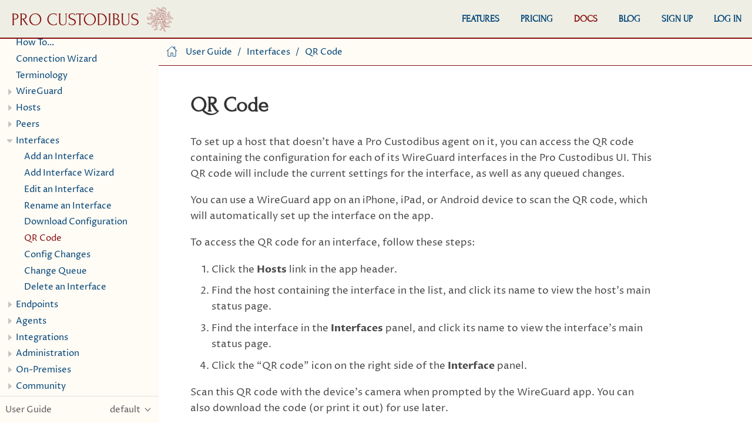

--- FILE ---
content_type: text/html
request_url: https://docs.procustodibus.com/guide/interfaces/qr-code/
body_size: 3189
content:
<!DOCTYPE html>
<html lang="en">
  <head>
    <meta charset="utf-8">
    <meta name="viewport" content="width=device-width,initial-scale=1">
    <title>QR Code | Pro Custodibus Documentation</title>
    <link rel="canonical" href="https://docs.procustodibus.com/guide/interfaces/qr-code/">
    <meta name="generator" content="Antora 3.1.0">
    <link rel="stylesheet" href="../../../_/css/site.css">
    <link rel="icon" href="../../../_/img/favicon.ico" type="image/x-icon">
  </head>
  <body class="article">
<header class="header">
  <nav class="navbar">
    <div class="navbar-brand">
      <a class="navbar-item" href="https://www.procustodibus.com/"><img src="../../../_/img/logo.svg" alt="Pro Custodibus"></a>
      <button class="navbar-burger" data-target="topbar-nav">
        <span></span>
        <span></span>
        <span></span>
      </button>
    </div>
    <div id="topbar-nav" class="navbar-menu">
      <div class="navbar-end">
        <a class="navbar-item" href="https://www.procustodibus.com/features/">Features</a>
        <a class="navbar-item" href="https://www.procustodibus.com/pricing/">Pricing</a>
        <a class="navbar-item is-current" href="https://docs.procustodibus.com/">Docs</a>
        <a class="navbar-item" href="https://www.procustodibus.com/blog/">Blog</a>
        <a class="navbar-item" href="https://pro.custodib.us/signup">Sign Up</a>
        <a class="navbar-item" href="https://pro.custodib.us/login">Log In</a>
      </div>
    </div>
  </nav>
</header>
<div class="body">
<div class="nav-container" data-component="guide" data-version="">
  <aside class="nav">
    <div class="panels">
<div class="nav-panel-menu is-active" data-panel="menu">
  <nav class="nav-menu">
    <h3 class="title"><a href="../../">User Guide</a></h3>
<ul class="nav-list">
  <li class="nav-item" data-depth="0">
<ul class="nav-list">
  <li class="nav-item" data-depth="1">
    <a class="nav-link" href="../../getting-started/">Getting Started</a>
  </li>
  <li class="nav-item" data-depth="1">
    <a class="nav-link" href="../../how-to/">How To&#8230;&#8203;</a>
  </li>
  <li class="nav-item" data-depth="1">
    <a class="nav-link" href="../../connection-wizard/">Connection Wizard</a>
  </li>
  <li class="nav-item" data-depth="1">
    <a class="nav-link" href="../../terminology/">Terminology</a>
  </li>
</ul>
  </li>
  <li class="nav-item" data-depth="0">
    <button class="nav-item-toggle"></button>
    <a class="nav-link" href="../../wireguard/">WireGuard</a>
<ul class="nav-list">
  <li class="nav-item" data-depth="1">
    <a class="nav-link" href="../../wireguard/container/">Base WireGuard Image</a>
  </li>
  <li class="nav-item" data-depth="1">
    <a class="nav-link" href="../../wireguard/mfa/">Multi-Factor Authentication</a>
  </li>
</ul>
  </li>
  <li class="nav-item" data-depth="0">
    <button class="nav-item-toggle"></button>
    <span class="nav-text">Hosts</span>
<ul class="nav-list">
  <li class="nav-item" data-depth="1">
    <a class="nav-link" href="../../hosts/add/">Add a Host</a>
  </li>
  <li class="nav-item" data-depth="1">
    <a class="nav-link" href="../../hosts/setup/">Set Up a Host</a>
  </li>
  <li class="nav-item" data-depth="1">
    <a class="nav-link" href="../../hosts/edit/">Edit a Host</a>
  </li>
  <li class="nav-item" data-depth="1">
    <a class="nav-link" href="../../hosts/members/">Host Members</a>
  </li>
  <li class="nav-item" data-depth="1">
    <a class="nav-link" href="../../hosts/upload/">Bulk Upload</a>
  </li>
  <li class="nav-item" data-depth="1">
    <a class="nav-link" href="../../hosts/download/">Bulk Download</a>
  </li>
  <li class="nav-item" data-depth="1">
    <a class="nav-link" href="../../hosts/delete/">Delete a Host</a>
  </li>
</ul>
  </li>
  <li class="nav-item" data-depth="0">
    <button class="nav-item-toggle"></button>
    <span class="nav-text">Peers</span>
<ul class="nav-list">
  <li class="nav-item" data-depth="1">
    <a class="nav-link" href="../../peers/add/">Add a Peer</a>
  </li>
  <li class="nav-item" data-depth="1">
    <a class="nav-link" href="../../peers/private-key/">Public &amp; Private Keys</a>
  </li>
  <li class="nav-item" data-depth="1">
    <a class="nav-link" href="../../peers/edit/">Edit a Peer</a>
  </li>
  <li class="nav-item" data-depth="1">
    <a class="nav-link" href="../../peers/rename/">Bulk Rename</a>
  </li>
  <li class="nav-item" data-depth="1">
    <a class="nav-link" href="../../peers/delete/">Delete a Peer</a>
  </li>
</ul>
  </li>
  <li class="nav-item" data-depth="0">
    <button class="nav-item-toggle"></button>
    <span class="nav-text">Interfaces</span>
<ul class="nav-list">
  <li class="nav-item" data-depth="1">
    <a class="nav-link" href="../add/">Add an Interface</a>
  </li>
  <li class="nav-item" data-depth="1">
    <a class="nav-link" href="../wizard/">Add Interface Wizard</a>
  </li>
  <li class="nav-item" data-depth="1">
    <a class="nav-link" href="../edit/">Edit an Interface</a>
  </li>
  <li class="nav-item" data-depth="1">
    <a class="nav-link" href="../rename/">Rename an Interface</a>
  </li>
  <li class="nav-item" data-depth="1">
    <a class="nav-link" href="../download/">Download Configuration</a>
  </li>
  <li class="nav-item is-current-page" data-depth="1">
    <a class="nav-link" href="./">QR Code</a>
  </li>
  <li class="nav-item" data-depth="1">
    <a class="nav-link" href="../config-changes/">Config Changes</a>
  </li>
  <li class="nav-item" data-depth="1">
    <a class="nav-link" href="../change-queue/">Change Queue</a>
  </li>
  <li class="nav-item" data-depth="1">
    <a class="nav-link" href="../delete/">Delete an Interface</a>
  </li>
</ul>
  </li>
  <li class="nav-item" data-depth="0">
    <button class="nav-item-toggle"></button>
    <span class="nav-text">Endpoints</span>
<ul class="nav-list">
  <li class="nav-item" data-depth="1">
    <a class="nav-link" href="../../endpoints/add/">Add an Endpoint</a>
  </li>
  <li class="nav-item" data-depth="1">
    <a class="nav-link" href="../../endpoints/wizard/">Add Endpoint Wizard</a>
  </li>
  <li class="nav-item" data-depth="1">
    <a class="nav-link" href="../../endpoints/defaults/">Defaults</a>
  </li>
  <li class="nav-item" data-depth="1">
    <a class="nav-link" href="../../endpoints/preshared-key/">Preshared Keys</a>
  </li>
  <li class="nav-item" data-depth="1">
    <a class="nav-link" href="../../endpoints/edit/">Edit an Endpoint</a>
  </li>
  <li class="nav-item" data-depth="1">
    <a class="nav-link" href="../../endpoints/delete/">Delete an Endpoint</a>
  </li>
</ul>
  </li>
  <li class="nav-item" data-depth="0">
    <button class="nav-item-toggle"></button>
    <span class="nav-text">Agents</span>
<ul class="nav-list">
  <li class="nav-item" data-depth="1">
    <a class="nav-link" href="../../agents/download/">Download the Agent</a>
  </li>
  <li class="nav-item" data-depth="1">
    <a class="nav-link" href="../../agents/install/">Install the Agent</a>
  </li>
  <li class="nav-item" data-depth="1">
    <a class="nav-link" href="../../agents/run/">Run the Agent</a>
  </li>
  <li class="nav-item" data-depth="1">
    <a class="nav-link" href="../../agents/upgrade/">Upgrade the Agent</a>
  </li>
  <li class="nav-item" data-depth="1">
    <a class="nav-link" href="../../agents/mfa/">MFA With the Agent</a>
  </li>
  <li class="nav-item" data-depth="1">
    <a class="nav-link" href="../../agents/troubleshoot/">Troubleshooting</a>
  </li>
  <li class="nav-item" data-depth="1">
    <a class="nav-link" href="../../agents/container/">Container Image</a>
  </li>
  <li class="nav-item" data-depth="1">
    <a class="nav-link" href="../../agents/windows/">Windows Agent</a>
  </li>
</ul>
  </li>
  <li class="nav-item" data-depth="0">
    <button class="nav-item-toggle"></button>
    <span class="nav-text">Integrations</span>
<ul class="nav-list">
  <li class="nav-item" data-depth="1">
    <a class="nav-link" href="../../integrations/brokers/">Brokers</a>
  </li>
  <li class="nav-item" data-depth="1">
    <a class="nav-link" href="../../integrations/webhooks/">Webhooks</a>
  </li>
  <li class="nav-item" data-depth="1">
    <a class="nav-link" href="../../integrations/datadog/">Datadog</a>
  </li>
  <li class="nav-item" data-depth="1">
    <button class="nav-item-toggle"></button>
    <a class="nav-link" href="../../integrations/ldap/">LDAP</a>
<ul class="nav-list">
  <li class="nav-item" data-depth="2">
    <a class="nav-link" href="../../integrations/ldap/setup/">Set Up</a>
  </li>
  <li class="nav-item" data-depth="2">
    <a class="nav-link" href="../../integrations/ldap/edit/">Edit</a>
  </li>
  <li class="nav-item" data-depth="2">
    <a class="nav-link" href="../../integrations/ldap/polling/">Polling</a>
  </li>
  <li class="nav-item" data-depth="2">
    <a class="nav-link" href="../../integrations/ldap/hosts/">Hosts</a>
  </li>
  <li class="nav-item" data-depth="2">
    <a class="nav-link" href="../../integrations/ldap/interfaces/">Interfaces</a>
  </li>
  <li class="nav-item" data-depth="2">
    <a class="nav-link" href="../../integrations/ldap/users/">Users</a>
  </li>
</ul>
  </li>
</ul>
  </li>
  <li class="nav-item" data-depth="0">
    <button class="nav-item-toggle"></button>
    <a class="nav-link" href="../../admin/">Administration</a>
<ul class="nav-list">
  <li class="nav-item" data-depth="1">
    <a class="nav-link" href="../../admin/settings/">Settings</a>
  </li>
</ul>
  </li>
  <li class="nav-item" data-depth="0">
    <button class="nav-item-toggle"></button>
    <a class="nav-link" href="../../onpremises/">On-Premises</a>
<ul class="nav-list">
  <li class="nav-item" data-depth="1">
    <button class="nav-item-toggle"></button>
    <a class="nav-link" href="../../onpremises/install/">Install On-Premises</a>
<ul class="nav-list">
  <li class="nav-item" data-depth="2">
    <a class="nav-link" href="../../onpremises/build/">Build</a>
  </li>
  <li class="nav-item" data-depth="2">
    <a class="nav-link" href="../../onpremises/download/">Download</a>
  </li>
</ul>
  </li>
  <li class="nav-item" data-depth="1">
    <a class="nav-link" href="../../onpremises/run/">Run On-Premises</a>
  </li>
  <li class="nav-item" data-depth="1">
    <a class="nav-link" href="../../onpremises/backup/">Back Up On-Premises</a>
  </li>
  <li class="nav-item" data-depth="1">
    <a class="nav-link" href="../../onpremises/upgrade/">Upgrade On-Premises</a>
  </li>
  <li class="nav-item" data-depth="1">
    <a class="nav-link" href="../../onpremises/geoip/">Geolocation Data</a>
  </li>
  <li class="nav-item" data-depth="1">
    <a class="nav-link" href="../../onpremises/cli/">Command-Line Interface</a>
  </li>
</ul>
  </li>
  <li class="nav-item" data-depth="0">
    <button class="nav-item-toggle"></button>
    <a class="nav-link" href="../../community/">Community</a>
<ul class="nav-list">
  <li class="nav-item" data-depth="1">
    <a class="nav-link" href="../../community/conduct/">Code of Conduct</a>
  </li>
  <li class="nav-item" data-depth="1">
    <a class="nav-link" href="../../community/mail/">Mailing List</a>
  </li>
  <li class="nav-item" data-depth="1">
    <a class="nav-link" href="../../community/bugs/">File a Bug</a>
  </li>
  <li class="nav-item" data-depth="1">
    <a class="nav-link" href="../../community/vulns/">Report a Vulnerability</a>
  </li>
  <li class="nav-item" data-depth="1">
    <button class="nav-item-toggle"></button>
    <a class="nav-link" href="../../community/code/">Submit a Patch</a>
<ul class="nav-list">
  <li class="nav-item" data-depth="2">
    <a class="nav-link" href="../../community/dev/">Development</a>
  </li>
  <li class="nav-item" data-depth="2">
    <a class="nav-link" href="../../community/test/">Testing</a>
  </li>
</ul>
  </li>
</ul>
  </li>
</ul>
  </nav>
</div>
<div class="nav-panel-explore" data-panel="explore">
  <div class="context">
    <span class="title">User Guide</span>
    <span class="version">default</span>
  </div>
  <ul class="components">
    <li class="component is-current">
      <span class="title">User Guide</span>
      <ul class="versions">
        <li class="version is-current is-latest">
          <a href="../../">default</a>
        </li>
      </ul>
    </li>
  </ul>
</div>
    </div>
  </aside>
</div>
<main class="article">
<div class="toolbar" role="navigation">
<button class="nav-toggle"></button>
  <a href="../../" class="home-link"></a>
<nav class="breadcrumbs" aria-label="breadcrumbs">
  <ul>
    <li><a href="../../">User Guide</a></li>
    <li>Interfaces</li>
    <li><a href="./">QR Code</a></li>
  </ul>
</nav>
</div>
  <div class="content">
<article class="doc">
<h1 class="page">QR Code</h1>
<div class="paragraph">
<p>To set up a host that doesn&#8217;t have a Pro Custodibus agent on it, you can access the QR code containing the configuration for each of its WireGuard interfaces in the Pro Custodibus UI. This QR code will include the current settings for the interface, as well as any queued changes.</p>
</div>
<div class="paragraph">
<p>You can use a WireGuard app on an iPhone, iPad, or Android device to scan the QR code, which will automatically set up the interface on the app.</p>
</div>
<div class="paragraph">
<p>To access the QR code for an interface, follow these steps:</p>
</div>
<div class="olist arabic">
<ol class="arabic">
<li>
<p>Click the <strong>Hosts</strong> link in the app header.</p>
</li>
<li>
<p>Find the host containing the interface in the list, and click its name to view the host&#8217;s main status page.</p>
</li>
<li>
<p>Find the interface in the <strong>Interfaces</strong> panel, and click its name to view the interface&#8217;s main status page.</p>
</li>
<li>
<p>Click the &#8220;QR code&#8221; icon on the right side of the <strong>Interface</strong> panel.</p>
</li>
</ol>
</div>
<div class="paragraph">
<p>Scan this QR code with the device&#8217;s camera when prompted by the WireGuard app. You can also download the code (or print it out) for use later.</p>
</div>
<div class="admonitionblock tip">
<table>
<tr>
<td class="icon">
<i class="fa icon-tip" title="Tip"></i>
</td>
<td class="content">
<div class="paragraph">
<p>If the QR code appears too small, click it to view the full-size version.</p>
</div>
</td>
</tr>
</table>
</div>
<div class="admonitionblock note">
<table>
<tr>
<td class="icon">
<i class="fa icon-note" title="Note"></i>
</td>
<td class="content">
<div class="paragraph">
<p>The WireGuard app on an iPhone, iPad, or Android device will not accept the QR code if the private key for the interface is not stored by Pro Custodibus; or if the interface has any endpoints with a preshared key not stored by Pro Custodibus.</p>
</div>
<div class="paragraph">
<p>Additionally, the app will not accept the QR code if any of the following interface settings <em>are</em> used:</p>
</div>
<div class="ulist">
<ul>
<li>
<p>Firewall Mark</p>
</li>
<li>
<p>Table</p>
</li>
<li>
<p>Pre Up Script</p>
</li>
<li>
<p>Post Up Script</p>
</li>
<li>
<p>Pre Down Script</p>
</li>
<li>
<p>Post Down Script</p>
</li>
<li>
<p>Save Configuration</p>
</li>
</ul>
</div>
</td>
</tr>
</table>
</div>
</article>
<aside class="toc sidebar" data-title="Contents" data-levels="2">
  <div class="toc-menu"></div>
</aside>
  </div>
</main>
</div>
<footer class="footer">
  <nav class="level container" aria-label="secondary navigation">
    <div class="level-center">
      <a href="https://git.sr.ht/~arx10" class="level-item">Source Code</a>
      <a href="https://www.procustodibus.com/security/" class="level-item">Security</a>
      <a href="https://www.procustodibus.com/privacy/" class="level-item">Privacy</a>
      <a href="https://www.procustodibus.com/legal/" class="level-item">Legal</a>
      <a href="https://www.procustodibus.com/support/" class="level-item">Support</a>
      <a href="https://www.arcemtene.com/services/" class="level-item">Consulting</a>
      <a href="https://www.procustodibus.com/contact/" class="level-item">Contact</a>
    </div>
  </nav>
  <div class="fineprint">
      <span class="level-item">&copy; 2019-2026&nbsp;<a href="https://www.arcemtene.com/">Arcem Tene, Inc.</a></span>
  </div>
  <div class="fineprint">
    Unless otherwise noted, all configuration and source code published on docs.procustodibus.com
    is licensed under the <a href="https://opensource.org/licenses/MIT">MIT license</a>.
  </div>
  <div class="fineprint">
    <a href="https://www.wireguard.com/">WireGuard</a> is a registered trademark of Jason A. Donenfeld.
  </div>
  <div class="fineprint">
    Pro Custodibus includes GeoLite2 data created by MaxMind, available from
    <a href="https://www.maxmind.com/">https://www.maxmind.com</a>.
  </div>
</footer>
<script src="../../../_/js/site.js"></script>
<script async src="../../../_/js/vendor/highlight.js"></script>
  </body>
</html>


--- FILE ---
content_type: text/css
request_url: https://docs.procustodibus.com/_/css/site.css
body_size: 6131
content:
@font-face{font-family:Forum;font-style:normal;font-weight:400;src:local("Forum"),url(../font/forum-v11-latin-regular.woff2) format("woff2"),url(../font/forum-v11-latin-regular.woff) format("woff")}@font-face{font-family:Proza Libre;font-style:normal;font-weight:400;src:local("Proza Libre"),local("ProzaLibre-Regular"),url(../font/proza-libre-v5-latin-regular.woff2) format("woff2"),url(../font/proza-libre-v5-latin-regular.woff) format("woff")}@font-face{font-family:Proza Libre;font-style:italic;font-weight:400;src:local("Proza Libre Italic"),local("ProzaLibre-Italic"),url(../font/proza-libre-v5-latin-italic.woff2) format("woff2"),url(../font/proza-libre-v5-latin-italic.woff) format("woff")}@font-face{font-family:Proza Libre;font-style:normal;font-weight:700;src:local("Proza Libre Bold"),local("ProzaLibre-Bold"),url(../font/proza-libre-v5-latin-700.woff2) format("woff2"),url(../font/proza-libre-v5-latin-700.woff) format("woff")}@font-face{font-family:Roboto Mono;font-style:normal;font-weight:400;src:local("Roboto Mono"),local("RobotoMono-Regular"),url(../font/roboto-mono-latin-400.woff2) format("woff2"),url(../font/roboto-mono-latin-400.woff) format("woff")}@font-face{font-family:Roboto Mono;font-style:normal;font-weight:500;src:local("Roboto Mono Medium"),local("RobotoMono-Medium"),url(../font/roboto-mono-latin-500.woff2) format("woff2"),url(../font/roboto-mono-latin-500.woff) format("woff")}body,html{height:100%}*,::after,::before{-webkit-box-sizing:inherit;box-sizing:inherit}html{-webkit-box-sizing:border-box;box-sizing:border-box;font-size:1.0625em;-webkit-text-size-adjust:100%}@media screen and (min-width:1024px){html{font-size:1.125em}}body{background:#fff;color:#4a4a4a;font-family:Proza Libre,Roboto,sans-serif;line-height:1.15;margin:0}a{text-decoration:none}a:hover{text-decoration:underline}a:active{background-color:none}code,kbd,pre{font-family:Roboto Mono,monospace}b,dt,strong,th{font-weight:700}em em{font-style:normal}strong strong{font-weight:400}button{cursor:pointer;font-family:inherit;font-size:1em;line-height:1.15;margin:0}button::-moz-focus-inner{border:none;padding:0}.body{word-wrap:break-word}@media screen and (min-width:1024px){.body{display:-webkit-box;display:-ms-flexbox;display:flex}}.nav-container{position:fixed;top:3.66667rem;left:0;width:100%;font-size:.94444rem;z-index:1;visibility:hidden}@media screen and (min-width:769px){.nav-container{width:15rem}}@media screen and (min-width:1024px){.nav-container{font-size:.86111rem;-webkit-box-flex:0;-ms-flex:none;flex:none;position:static;top:0;visibility:visible}}.nav-container.is-active{visibility:visible}.nav{background:#fffbf5;position:relative;top:2.5rem;height:calc(100vh - 6.16667rem)}@media screen and (min-width:769px){.nav{-webkit-box-shadow:.5px 0 3px #c1c1c1;box-shadow:.5px 0 3px #c1c1c1}}@media screen and (min-width:1024px){.nav{top:3.66667rem;-webkit-box-shadow:none;box-shadow:none;position:sticky;height:calc(100vh - 3.66667rem)}}.nav .panels{display:-webkit-box;display:-ms-flexbox;display:flex;-webkit-box-orient:vertical;-webkit-box-direction:normal;-ms-flex-direction:column;flex-direction:column;height:inherit}html.is-clipped--nav{overflow-y:hidden}.nav-panel-menu{overflow-y:scroll;display:-webkit-box;display:-ms-flexbox;display:flex;-webkit-box-orient:vertical;-webkit-box-direction:normal;-ms-flex-direction:column;flex-direction:column;height:calc(100vh - 8.66667rem)}@media screen and (min-width:1024px){.nav-panel-menu{height:calc(100vh - 6.16667rem)}}.nav-panel-menu:not(.is-active) .nav-menu{opacity:.75}.nav-panel-menu:not(.is-active)::after{content:"";background:rgba(0,0,0,.5);display:block;position:absolute;top:0;right:0;bottom:0;left:0}.nav-panel-explore .components,.nav-panel-menu{scrollbar-width:thin;scrollbar-color:#c1c1c1 transparent}.nav-panel-explore .components::-webkit-scrollbar,.nav-panel-menu::-webkit-scrollbar{width:.25rem}.nav-panel-explore .components::-webkit-scrollbar-thumb,.nav-panel-menu::-webkit-scrollbar-thumb{background-color:#c1c1c1}.nav-menu{-webkit-box-flex:1;-ms-flex-positive:1;flex-grow:1;min-height:0;width:100%;padding:.5rem .75rem;line-height:1.35;position:relative}.nav-menu h3.title{color:#047;font-size:inherit;font-weight:400;margin:0;padding:.25em 0 .125em}.nav-menu .nav-text,.nav-menu a{color:#047}.nav-list{margin:0 0 0 .75rem;padding:0}.nav-menu>.nav-list{margin-bottom:.5rem}.nav-item{list-style:none;margin-top:.5em}.nav-item-toggle~.nav-list{padding-bottom:.125rem}.nav-item[data-depth="0"]>.nav-list:first-child{display:block;margin:0}.nav-item:not(.is-active)>.nav-list{display:none}.nav-item-toggle{background:transparent url(../img/caret.svg) no-repeat 50%/50%;border:none;outline:none;line-height:inherit;position:absolute;height:1.35em;width:1.35em;margin-top:-.05em;margin-left:-1.35em}.nav-item.is-active>.nav-item-toggle{-webkit-transform:rotate(90deg);transform:rotate(90deg)}.is-current-page>.nav-link,.is-current-page>.nav-text{color:#811}.nav-panel-explore{background:#fffbf5;-webkit-box-orient:vertical;-webkit-box-direction:normal;-ms-flex-direction:column;flex-direction:column;position:absolute;right:0;bottom:0;left:0;max-height:calc(50% + 2.5rem)}.nav-panel-explore,.nav-panel-explore .context{display:-webkit-box;display:-ms-flexbox;display:flex}.nav-panel-explore .context{font-size:.83333rem;-ms-flex-negative:0;flex-shrink:0;color:#5d5d5d;-webkit-box-shadow:0 -1px 0 #e1e1e1;box-shadow:0 -1px 0 #e1e1e1;padding:0 .25rem 0 .5rem;-webkit-box-align:center;-ms-flex-align:center;align-items:center;-webkit-box-pack:justify;-ms-flex-pack:justify;justify-content:space-between;cursor:pointer;line-height:1;height:2.5rem}.nav-panel-explore .context .version{background-image:url(../img/chevron.svg);background-repeat:no-repeat;background-position:right .5rem top 50%;background-size:auto .75em;padding:0 1.5rem 0 0}.nav-panel-explore .components{line-height:1.6;-webkit-box-flex:1;-ms-flex-positive:1;flex-grow:1;-webkit-box-shadow:inset 0 1px 5px #e1e1e1;box-shadow:inset 0 1px 5px #e1e1e1;background:#f0f0f0;padding:.5rem .75rem 0;margin:0;overflow-y:scroll;max-height:100%;display:block}.nav-panel-explore:not(.is-active) .components{display:none}.nav-panel-explore .component{display:block}.nav-panel-explore .component+.component{margin-top:.5rem}.nav-panel-explore .component:last-child{margin-bottom:.75rem}.nav-panel-explore .component .title{font-weight:700}.nav-panel-explore .versions{display:-webkit-box;display:-ms-flexbox;display:flex;-ms-flex-wrap:wrap;flex-wrap:wrap;list-style:none;padding-left:0;margin-top:-.25rem;line-height:1}.nav-panel-explore .component .version{display:block;margin:.375rem .375rem 0 0}.nav-panel-explore .component .version a{border:1px solid #c1c1c1;border-radius:.25rem;color:inherit;opacity:.75;white-space:nowrap;padding:.125em .25em;display:inherit}.nav-panel-explore .component .is-current a{border-color:currentColor;opacity:.9;font-weight:700}@media screen and (max-width:1023px){aside.toc.sidebar{display:none}}@media screen and (min-width:1024px){main{-webkit-box-flex:1;-ms-flex:auto;flex:auto;min-width:0}main>.content{display:-webkit-box;display:-ms-flexbox;display:flex}aside.toc.embedded{display:none}aside.toc.sidebar{-webkit-box-flex:0;-ms-flex:0 0 9rem;flex:0 0 9rem}}@media screen and (min-width:1216px){aside.toc.sidebar{-ms-flex-preferred-size:12rem;flex-basis:12rem}}.toolbar{-webkit-box-align:center;-ms-flex-align:center;align-items:center;background-color:#fffbf5;-webkit-box-shadow:0 1px 0 #811;box-shadow:0 1px 0 #811;display:-webkit-box;display:-ms-flexbox;display:flex;font-size:.83333rem;height:2.5rem;-webkit-box-pack:start;-ms-flex-pack:start;justify-content:flex-start;position:sticky;top:3.66667rem;z-index:2}.toolbar,.toolbar a{color:#047}.nav-toggle{background:url(../img/menu.svg) no-repeat 50% 47.5%;background-size:49%;border:none;outline:none;line-height:inherit;height:2.5rem;padding:0;width:2.5rem;margin-right:-.25rem}@media screen and (min-width:1024px){.nav-toggle{display:none}}.nav-toggle.is-active{background-image:url(../img/back.svg);background-size:41.5%}.home-link{background:url(../img/home-o.svg) no-repeat 50% 45%;background-size:50%;display:block;height:2.5rem;padding:0;width:2.5rem}.home-link.is-current,.home-link:hover{background-image:url(../img/home.svg)}.edit-this-page{display:none;padding-right:.5rem}@media screen and (min-width:1024px){.edit-this-page{display:block}}.toolbar .edit-this-page a{color:#8e8e8e}.breadcrumbs{display:none;-webkit-box-flex:1;-ms-flex:1 1;flex:1 1;padding:0 .5rem 0 .75rem;line-height:1.35}@media screen and (min-width:1024px){.breadcrumbs{display:block}}a+.breadcrumbs{padding-left:.05rem}.breadcrumbs ul{display:-webkit-box;display:-ms-flexbox;display:flex;-ms-flex-wrap:wrap;flex-wrap:wrap;margin:0;padding:0;list-style:none}.breadcrumbs li{display:inline;margin:0}.breadcrumbs li::after{content:"/";padding:0 .5rem}.breadcrumbs li:last-of-type::after{content:none}.page-versions{display:none;margin-right:.7rem;position:relative;line-height:1}@media screen and (min-width:1024px){.page-versions{display:block}}.page-versions .version-menu-toggle{color:inherit;background:url(../img/chevron.svg) no-repeat;background-position:right .5rem top 50%;background-size:auto .75em;border:none;outline:none;line-height:inherit;padding:.5rem 1.5rem .5rem .5rem;position:relative;z-index:3}.page-versions .version-menu{border:1px solid transparent;background-color:var(--color-state);padding:1.25rem .5rem .5rem;position:absolute;top:0;left:0;width:100%}.page-versions:not(.is-active) .version-menu{display:none}.page-versions .version{display:block;padding-top:.5rem}.page-versions .version.is-current{display:none}.page-versions .version.is-missing{color:#8e8e8e;font-style:italic;text-decoration:none}.toc-menu{color:#047}.toc.sidebar .toc-menu{margin-right:.75rem;position:sticky;top:6.16667rem}.toc .toc-menu h3{color:#4a4a4a;font-size:.88889rem;font-weight:700;line-height:1.3;margin:0 -.5px;padding-bottom:.25rem}.toc.sidebar .toc-menu h3{display:-webkit-box;display:-ms-flexbox;display:flex;-webkit-box-orient:vertical;-webkit-box-direction:normal;-ms-flex-direction:column;flex-direction:column;height:2.5rem;-webkit-box-pack:end;-ms-flex-pack:end;justify-content:flex-end}.toc .toc-menu ul{font-size:.83333rem;line-height:1.2;list-style:none;margin:0;padding:0}.toc.sidebar .toc-menu ul{max-height:calc(100vh - 8.66667rem);overflow-y:auto;scrollbar-width:none}.toc .toc-menu ul::-webkit-scrollbar{width:0}@media screen and (min-width:1024px){.toc .toc-menu h3{font-size:.83333rem}.toc .toc-menu ul{font-size:.75rem}}.toc .toc-menu li{margin:0}.toc .toc-menu li[data-level="2"] a{padding-left:1.25rem}.toc .toc-menu li[data-level="3"] a{padding-left:2rem}.toc .toc-menu a{color:inherit;border-left:2px solid #eeeee4;display:inline-block;padding:.25rem 0 .25rem .5rem;text-decoration:none}.sidebar.toc .toc-menu a{display:block;outline:none}.toc .toc-menu a:hover{color:#0073af}.toc .toc-menu a.is-active{border-left-color:#811;color:#811}.sidebar.toc .toc-menu a:focus{background:#fffbf5}.toc .toc-menu .is-hidden-toc{display:none!important}.doc{color:#4a4a4a;font-size:inherit;-webkit-hyphens:auto;-ms-hyphens:auto;hyphens:auto;line-height:1.6;margin:0 auto;max-width:40rem;padding:0 1rem 4rem}@media screen and (min-width:1024px){.doc{-webkit-box-flex:1;-ms-flex:auto;flex:auto;font-size:.94444rem;margin:0 2rem;max-width:46rem;min-width:0}}.doc h1,.doc h2,.doc h3,.doc h4,.doc h5,.doc h6{color:#333;font-family:Forum,Proza Libre,Roboto,sans-serif;font-weight:700;-webkit-hyphens:none;-ms-hyphens:none;hyphens:none;line-height:1.3;margin:1rem 0 0}.doc>h1.page:first-child{font-size:2rem;margin:1.5rem 0}@media screen and (min-width:769px){.doc>h1.page:first-child{margin-top:2.5rem}}#preamble+.sect1,.doc .sect1+.sect1{margin-top:2rem}.doc h1.sect0{background:#f0f0f0;font-size:1.8em;margin:1.5rem -1rem 0;padding:.5rem 1rem}.doc h2:not(.discrete){border-bottom:1px solid #811;margin-left:-1rem;margin-right:-1rem;padding:.4rem 1rem .1rem}.doc h3:not(.discrete){font-weight:700}.doc h1 .anchor,.doc h2 .anchor,.doc h3 .anchor,.doc h4 .anchor,.doc h5 .anchor,.doc h6 .anchor{position:absolute;text-decoration:none;width:1.75ex;margin-left:-1.5ex;visibility:hidden;font-size:.8em;font-weight:400;padding-top:.05em}.doc h1 .anchor::before,.doc h2 .anchor::before,.doc h3 .anchor::before,.doc h4 .anchor::before,.doc h5 .anchor::before,.doc h6 .anchor::before{content:"\00a7"}.doc h1:hover .anchor,.doc h2:hover .anchor,.doc h3:hover .anchor,.doc h4:hover .anchor,.doc h5:hover .anchor,.doc h6:hover .anchor{visibility:visible}.doc p{margin:0}.doc .tableblock p{font-size:inherit}.doc a{color:#0073af}.doc a:hover{color:#00a6fb}.doc a.unresolved{color:#ff595e}.doc i.fa{font-style:normal}.doc p code,.doc thead code{color:#4a4a4a;background:#eeeee4;border-radius:.25em;font-size:.95em;padding:.125em .25em}.doc pre{font-size:.88889rem;line-height:1.5;margin:0}.doc blockquote{margin:0}.doc .right{float:right}.doc .left{float:left}.doc .underline{text-decoration:underline}.doc .line-through{text-decoration:line-through}.doc .dlist,.doc .exampleblock,.doc .imageblock,.doc .listingblock,.doc .literalblock,.doc .olist,.doc .paragraph,.doc .partintro,.doc .quoteblock,.doc .sidebarblock,.doc .ulist,.doc .verseblock{margin:1rem 0 0}.doc table.tableblock{border-collapse:collapse;font-size:.83333rem;margin:2rem 0}.doc table.stretch{width:100%}.doc table.tableblock thead th{border-bottom:2.5px solid #811;padding:.5rem}.doc table.tableblock>:not(thead) th,.doc table.tableblock td{border-top:1px solid #811;border-bottom:1px solid #811;padding:.5rem}.doc .halign-left{text-align:left}.doc .halign-right{text-align:right}.doc .halign-center{text-align:center}.doc .valign-top{vertical-align:top}.doc .valign-bottom{vertical-align:bottom}.doc .valign-middle{vertical-align:middle}.doc .admonitionblock{margin:1.4rem 0 0}.doc .admonitionblock p,.doc .admonitionblock td.content{font-size:.88889rem}.doc .admonitionblock td.content>:first-child{margin:0}.doc .admonitionblock pre{font-size:.83333rem}.doc .admonitionblock>table{border-collapse:collapse;table-layout:fixed;position:relative;width:100%}.doc .admonitionblock td.content{padding:1rem 1rem .75rem;background:#fffbf5;width:100%}.doc .admonitionblock .icon{position:absolute;top:0;left:0;font-size:.83333rem;padding:0 .5rem;height:1.25rem;line-height:1;font-weight:700;text-transform:uppercase;border-radius:.45rem;-webkit-transform:translate(-.5rem,-50%);transform:translate(-.5rem,-50%)}.doc .admonitionblock.caution .icon{background-color:#ff9505;color:#000}.doc .admonitionblock.important .icon{background-color:#ff595e;color:#fff}.doc .admonitionblock.note .icon{background-color:#28afb0;color:#fff}.doc .admonitionblock.tip .icon{background-color:#63c132;color:#fff}.doc .admonitionblock.warning .icon{background-color:#f8e163;color:#000}.doc .admonitionblock .icon i{display:-webkit-inline-box;display:-ms-inline-flexbox;display:inline-flex;-webkit-box-align:center;-ms-flex-align:center;align-items:center;height:100%}.doc .admonitionblock .icon i::after{content:attr(title)}.doc .imageblock{display:-webkit-box;display:-ms-flexbox;display:flex;-webkit-box-orient:vertical;-webkit-box-direction:normal;-ms-flex-direction:column;flex-direction:column;-webkit-box-align:center;-ms-flex-align:center;align-items:center}.doc .imageblock img{display:block}.doc .image>img,.doc .imageblock img{height:auto;max-width:100%}.doc .image>img{vertical-align:text-bottom}#preamble .abstract blockquote{background:#f0f0f0;border-left:5px solid #811;color:#4a4a4a;font-size:.88889rem;padding:.75em 1em}.doc .quoteblock,.doc .verseblock{background:#fffbf5;border-left:5px solid #5d5d5d;color:#5d5d5d}.doc .quoteblock{padding:.25rem 2rem 1.25rem}.doc .quoteblock .attribution{color:#8e8e8e;font-size:.83333rem;margin-top:.75rem}.doc .quoteblock blockquote{margin-top:1rem}.doc .quoteblock .paragraph{font-style:italic}.doc .quoteblock cite{padding-left:1em}.doc .verseblock{font-size:1.15em;padding:1rem 2rem}.doc .verseblock pre{font-family:inherit;font-size:inherit}.doc table.tableblock .paragraph{margin:0;padding:0}.doc .olist .admonitionblock,.doc .ulist .admonitionblock,.doc table.tableblock .admonitionblock{padding:0}.doc ol,.doc ul{margin:0;padding:0 0 0 2rem}.doc ol.arabic{list-style-type:decimal}.doc ol.decimal{list-style-type:decimal-leading-zero}.doc ol.loweralpha{list-style-type:lower-alpha}.doc ol.upperalpha{list-style-type:upper-alpha}.doc ol.lowerroman{list-style-type:lower-roman}.doc ol.upperroman{list-style-type:upper-roman}.doc ol.lowergreek{list-style-type:lower-greek}.doc ul.checklist{padding-left:.5rem;list-style:none}.doc ul.checklist p>i.fa-check-square-o:first-child,.doc ul.checklist p>i.fa-square-o:first-child{display:-webkit-inline-box;display:-ms-inline-flexbox;display:inline-flex;-webkit-box-pack:center;-ms-flex-pack:center;justify-content:center;width:1.25rem}.doc ul.checklist i.fa-check-square-o::before{content:"\2713"}.doc ul.checklist i.fa-square-o::before{content:"\274f"}.doc .dlist .dlist,.doc .dlist .olist,.doc .dlist .ulist,.doc .olist .dlist,.doc .olist .olist,.doc .olist .ulist,.doc .ulist .dlist,.doc .ulist .olist,.doc .ulist .ulist{margin-top:.5rem}.doc .olist li,.doc .ulist li{margin-bottom:.5rem}.doc .admonitionblock .listingblock,.doc .olist .listingblock,.doc .ulist .listingblock{padding:0}.doc .admonitionblock .title,.doc .exampleblock .title,.doc .imageblock .title,.doc .listingblock .title,.doc .literalblock .title,.doc .openblock .title,.doc .tableblock caption{color:#5d5d5d;font-size:.88889rem;font-weight:700;font-style:italic;-webkit-hyphens:none;-ms-hyphens:none;hyphens:none;letter-spacing:.01em;padding-bottom:.075rem;text-align:left}.doc .imageblock .title{margin-top:.5rem;padding-bottom:0}.doc .admonitionblock .title+.paragraph{margin-top:0}.doc .exampleblock>.content{background:#fff;border:.25rem solid #5d5d5d;border-radius:.5rem;padding:.75rem}.doc .exampleblock>.content>:first-child{margin-top:0}.doc .sidebarblock{background:#f5ffff;border-radius:.75rem;padding:.75rem 1.5rem}.doc .sidebarblock>.content>.title{font-size:1.25rem;font-weight:700;line-height:1.3;margin-bottom:-.3em;text-align:center}.doc .sidebarblock>.content>:not(.title):first-child{margin-top:0}.doc .listingblock.wrap pre,.doc .tableblock pre{white-space:pre-wrap}.doc .listingblock pre:not(.highlight),.doc .literalblock pre,.doc pre.highlight code{background:#fffbf5;-webkit-box-shadow:inset 0 0 1.75px #811;box-shadow:inset 0 0 1.75px #811;display:block;overflow-x:auto;padding:.75rem}.doc pre.highlight{position:relative}.doc .listingblock code[data-lang]::before{content:attr(data-lang);display:none;color:#c1c1c1;font-size:.75rem;letter-spacing:.05em;line-height:1;text-transform:uppercase;position:absolute;top:.25rem;right:.25rem}.doc .listingblock:hover code[data-lang]::before{display:block}.doc .dlist dt{font-style:italic}.doc .dlist dd{margin:0 0 .3rem 1.5rem}.doc .colist{font-size:.88889rem;margin:.25rem 0 -.25rem}.doc .colist>table>tbody>tr>:first-child,.doc .colist>table>tr>:first-child{padding:.25em .5rem 0;vertical-align:top}.doc .colist>table>tbody>tr>:last-child,.doc .colist>table>tr>:last-child{padding:.25rem 0}.doc .conum[data-value]{border:1px solid;border-radius:100%;display:inline-block;font-family:Proza Libre,Roboto,sans-serif;font-size:.75rem;font-style:normal;height:1.25em;line-height:1.2;text-align:center;width:1.25em;letter-spacing:-.25ex;text-indent:-.25ex}.doc .conum[data-value]::after{content:attr(data-value)}.doc .conum[data-value]+b{display:none}.doc b.button{white-space:nowrap}.doc b.button::before{content:"[";padding-right:.25em}.doc b.button::after{content:"]";padding-left:.25em}.doc kbd{display:inline-block;font-size:.66667rem;background:#fffbf5;border:1px solid #c1c1c1;border-radius:.25em;-webkit-box-shadow:0 1px 0 #c1c1c1,0 0 0 .1em #fff inset;box-shadow:0 1px 0 #c1c1c1,inset 0 0 0 .1em #fff;padding:.25em .5em;vertical-align:text-bottom;white-space:nowrap}.doc .keyseq,.doc kbd{line-height:1}.doc .keyseq{font-size:.88889rem}.doc .keyseq kbd{margin:0 .125em}.doc .keyseq kbd:first-child{margin-left:0}.doc .keyseq kbd:last-child{margin-right:0}.doc .menuseq i.caret::before{content:"\203a";font-size:1.1em;font-weight:700;line-height:.90909}.doc .icon i::after,.doc .menuseq,.doc .path,.doc a.bare,.doc b.button,.doc code,.doc kbd{-webkit-hyphens:none;-ms-hyphens:none;hyphens:none}.doc td.tableblock,.doc th.tableblock{word-break:break-word}nav.pagination{border-top:1px solid #811;line-height:1;margin:2rem -1rem -1rem;padding:.75rem 1rem 0}nav.pagination,nav.pagination span{display:-webkit-box;display:-ms-flexbox;display:flex}nav.pagination span{-webkit-box-flex:50%;-ms-flex:50%;flex:50%;-webkit-box-orient:vertical;-webkit-box-direction:normal;-ms-flex-direction:column;flex-direction:column}nav.pagination .prev{padding-right:.5rem}nav.pagination .next{margin-left:auto;padding-left:.5rem;text-align:right}nav.pagination span::before{color:#8e8e8e;font-size:.75em;padding-bottom:.1em}nav.pagination .prev::before{content:"Prev"}nav.pagination .next::before{content:"Next"}nav.pagination a{font-weight:700;line-height:1.3;position:relative}nav.pagination a::after,nav.pagination a::before{color:#8e8e8e;font-weight:400;font-size:1.5em;line-height:.75;position:absolute;top:0;width:1rem}nav.pagination .prev a::before{content:"\2039";-webkit-transform:translateX(-100%);transform:translateX(-100%)}nav.pagination .next a::after{content:"\203a"}html.is-clipped--navbar{overflow-y:hidden}body{padding-top:3.66667rem}.navbar{background:#eeeee4;border-bottom:2px solid #811;color:#047;font-family:Forum,Proza Libre,Roboto,sans-serif;font-size:.88889rem;font-weight:700;height:3.66667rem;position:fixed;text-transform:uppercase;top:0;width:100%;word-wrap:break-word;z-index:4}.navbar a{text-decoration:none}.navbar-brand .navbar-item:first-child,.navbar-brand .navbar-item:first-child a{color:#047;font-size:1.22222rem}.navbar-brand .navbar-item img{max-height:2.56667rem}.navbar-brand .separator{padding:0 .375rem}@media screen and (min-width:1024px){.navbar-end .navbar-link,.navbar-end>.navbar-item{color:#047}.navbar-end .navbar-link:hover,.navbar-end>a.navbar-item:hover{background:#eeeee4;color:#047}.navbar-end .navbar-link::after{border-color:#047}.navbar-item.has-dropdown:hover .navbar-link{background:#eeeee4;color:#047}}.navbar-brand{-webkit-box-align:stretch;-ms-flex-align:stretch;align-items:stretch;display:-webkit-box;display:-ms-flexbox;display:flex;-ms-flex-negative:0;flex-shrink:0;height:3.66667rem}.navbar-burger{color:#047;background:none;border:none;outline:none;line-height:1;height:3.66667rem;position:relative;width:2.75rem;margin-left:auto;padding:0}.navbar-burger span{background:#047;display:block;height:1px;left:50%;margin-left:-7px;position:absolute;top:50%;width:15px}.navbar-burger span:first-child{margin-top:-6px}.navbar-burger span:nth-child(2){margin-top:-1px}.navbar-burger span:nth-child(3){margin-top:4px}.navbar-burger.is-active span:first-child{margin-left:-5px;-webkit-transform:rotate(45deg);transform:rotate(45deg);-webkit-transform-origin:left top;transform-origin:left top}.navbar-burger.is-active span:nth-child(2){opacity:0}.navbar-burger.is-active span:nth-child(3){margin-left:-5px;-webkit-transform:rotate(-45deg);transform:rotate(-45deg);-webkit-transform-origin:left bottom;transform-origin:left bottom}.navbar-menu{display:none}.navbar-item,.navbar-link{color:#047;display:block;line-height:1.6;padding:.5rem 1rem;position:relative}.navbar-item.is-current{color:#811}.navbar-item{-webkit-box-flex:0;-ms-flex:none;flex:none}.navbar-item.has-dropdown{padding:0}.navbar-item .icon{width:1.1rem;height:1.1rem;display:block}.navbar-link{padding-right:2.5em}.navbar-dropdown .navbar-item{padding-left:1.5rem;padding-right:1.5rem}.navbar-divider{background-color:#811;border:none;height:1px;margin:.25rem 0}@media screen and (max-width:1023px){.navbar-brand .navbar-item{-webkit-box-align:center;-ms-flex-align:center;align-items:center;display:-webkit-box;display:-ms-flexbox;display:flex}.navbar-menu{background:#eeeee4;padding:.5rem 0}.navbar-menu.is-active{display:block;-webkit-box-shadow:0 8px 16px rgba(10,10,10,.1);box-shadow:0 8px 16px rgba(10,10,10,.1);max-height:calc(100vh - 6.16667rem);overflow-y:auto}.navbar-menu .navbar-link:hover,.navbar-menu a.navbar-item:hover{background-color:#f5f5f5}}@media screen and (min-width:1024px){.navbar,.navbar-end,.navbar-menu{-webkit-box-align:stretch;-ms-flex-align:stretch;align-items:stretch;display:-webkit-box;display:-ms-flexbox;display:flex}.navbar-burger{display:none}.navbar-item,.navbar-link{-webkit-box-align:center;-ms-flex-align:center;align-items:center;display:-webkit-box;display:-ms-flexbox;display:flex}.navbar-item.has-dropdown{-webkit-box-align:stretch;-ms-flex-align:stretch;align-items:stretch}.navbar-item.is-hoverable:hover .navbar-dropdown{display:block}.navbar-link::after{border-width:0 0 1px 1px;border-style:solid;content:" ";display:block;height:.5em;pointer-events:none;position:absolute;-webkit-transform:rotate(-45deg);transform:rotate(-45deg);width:.5em;margin-top:-.375em;right:1.125em;top:50%}.navbar-menu{-webkit-box-flex:1;-ms-flex-positive:1;flex-grow:1}.navbar-end{-webkit-box-pack:end;-ms-flex-pack:end;justify-content:flex-end;margin-left:auto}.navbar-dropdown{background-color:#eeeee4;border:1px solid #811;border-top:none;border-radius:0 0 .25rem .25rem;display:none;top:100%;left:0;min-width:100%;position:absolute}.navbar-dropdown .navbar-item{padding:.5rem 1rem;white-space:nowrap}.navbar-dropdown .navbar-item:last-child{border-radius:inherit}.navbar-dropdown a.navbar-item{padding-right:3rem}.navbar-dropdown.is-right{left:auto;right:0}.navbar-dropdown a.navbar-item:hover{background-color:#f5f5f5}}.navbar .button{display:-webkit-inline-box;display:-ms-inline-flexbox;display:inline-flex;-webkit-box-align:center;-ms-flex-align:center;align-items:center;background:#811;border:1px solid #811;border-radius:.15rem;height:1.75rem;color:#fff;padding:0 .75em;white-space:nowrap}footer.footer{background-color:#70877f;border-top:2px solid #eeeee4;color:#f0f0f0;font-family:Forum,Proza Libre,Roboto,sans-serif;font-size:.83333rem;font-weight:700;line-height:1.6;padding:.5rem;text-transform:uppercase}.footer nav,.footer p{margin:.5rem 0}.footer a{color:#fefefe}.footer .level-item{display:block;text-align:center}@media screen and (min-width:1024px){.footer .level-center{display:-webkit-box;display:-ms-flexbox;display:flex;-webkit-box-flex:1;-ms-flex:1;flex:1;-webkit-box-pack:center;-ms-flex-pack:center;justify-content:center}.footer .level-item{margin-right:.5rem;margin-left:.5rem}}.footer .fineprint{font-weight:400;font-size:.72222rem;text-align:center;text-transform:none}
/*! Adapted from the GitHub style by Vasily Polovnyov <vast@whiteants.net> */.hljs-comment,.hljs-quote{color:#998;font-style:italic}.hljs-keyword,.hljs-selector-tag,.hljs-subst{color:#333;font-weight:500}.hljs-literal,.hljs-number,.hljs-tag .hljs-attr,.hljs-template-variable,.hljs-variable{color:teal}.hljs-doctag,.hljs-string{color:#d14}.hljs-section,.hljs-selector-id,.hljs-title{color:#900;font-weight:500}.hljs-subst{font-weight:400}.hljs-class .hljs-title,.hljs-type{color:#458;font-weight:500}.hljs-attribute,.hljs-name,.hljs-tag{color:navy;font-weight:400}.hljs-link,.hljs-regexp{color:#009926}.hljs-bullet,.hljs-symbol{color:#990073}.hljs-built_in,.hljs-builtin-name{color:#0086b3}.hljs-meta{color:#999;font-weight:500}.hljs-deletion{background:#fdd}.hljs-addition{background:#dfd}.hljs-emphasis{font-style:italic}.hljs-strong{font-weight:500}@page{margin:.5in}@media print{.hide-for-print{display:none!important}html{font-size:.9375em}a{color:inherit!important;text-decoration:underline}a.bare,a[href^="#"],a[href^="mailto:"]{text-decoration:none}img,object,svg,tr{page-break-inside:avoid}thead{display:table-header-group}pre{-webkit-hyphens:none;-ms-hyphens:none;hyphens:none;white-space:pre-wrap}body{padding-top:2rem}.navbar{background:none;color:inherit;position:absolute}.navbar *{color:inherit!important}#topbar-nav,.nav-container,.toolbar{display:none}.doc{color:inherit;margin:auto;max-width:none;padding-bottom:2rem}.doc .listingblock code[data-lang]::before{display:block}footer.footer{background:none;border-top:1px solid #811;color:#8e8e8e;padding:.5rem}.footer *{color:inherit}}

--- FILE ---
content_type: application/javascript
request_url: https://docs.procustodibus.com/_/js/site.js
body_size: 2045
content:
!function(){"use strict";var s=/^sect(\d)$/,n=document.querySelector(".nav-container"),i=document.querySelector(".nav-toggle");i.addEventListener("click",function(e){if(i.classList.contains("is-active"))return r(e);var t=document.documentElement;t.classList.add("is-clipped--nav"),i.classList.add("is-active"),n.classList.add("is-active"),t.addEventListener("click",r),v(e)}),n.addEventListener("click",v);var c,o,l,d=n.querySelector("[data-panel=menu]");function e(){var e,t,n=window.location.hash;if(n&&(n.indexOf("%")&&(n=decodeURIComponent(n)),!(e=d.querySelector('.nav-link[href="'+n+'"]')))){var i=document.getElementById(n.slice(1));if(i)for(var a=i,c=document.querySelector("article.doc");(a=a.parentNode)&&a!==c;){var r=a.id;if(!r&&(r=a.className.match(s))&&(r=(a.firstElementChild||{}).id),r&&(e=d.querySelector('.nav-link[href="#'+r+'"]')))break}}if(e)t=e.parentNode;else{if(!l)return;e=(t=l).querySelector(".nav-link")}t!==o&&(f(d,".nav-item.is-active").forEach(function(e){e.classList.remove("is-active","is-current-path","is-current-page")}),t.classList.add("is-current-page"),u(o=t),m(d,e))}function u(e){for(var t,n=e.parentNode;!(t=n.classList).contains("nav-menu");)"LI"===n.tagName&&t.contains("nav-item")&&t.add("is-active","is-current-path"),n=n.parentNode;e.classList.add("is-active")}function a(){this.classList.toggle("is-active")}function r(e){var t=document.documentElement;t.classList.remove("is-clipped--nav"),i.classList.remove("is-active"),n.classList.remove("is-active"),t.removeEventListener("click",r),v(e)}function v(e){e.stopPropagation()}function m(e,t){var n=e.getBoundingClientRect(),i=n.height,a=window.getComputedStyle(c);"sticky"===a.position&&(i-=n.top-parseFloat(a.top)),e.scrollTop=Math.max(0,.5*(t.getBoundingClientRect().height-i)+t.offsetTop)}function f(e,t){return[].slice.call(e.querySelectorAll(t))}d&&(c=n.querySelector(".nav"),o=d.querySelector(".is-current-page"),(l=o)?(u(o),m(d,o.querySelector(".nav-link"))):d.scrollTop=0,f(d,".nav-item-toggle").forEach(function(e){var t=e.parentElement;e.addEventListener("click",a.bind(t));var n=function(e,t){var n=e.nextElementSibling;if(!n)return;return(!t||n[n.matches?"matches":"msMatchesSelector"](t))&&n}(e,".nav-text");n&&(n.style.cursor="pointer",n.addEventListener("click",a.bind(t)))}),c.querySelector(".context").addEventListener("click",function(){var e=c.querySelector(".is-active[data-panel]"),t="menu"===e.dataset.panel?"explore":"menu";e.classList.toggle("is-active"),c.querySelector("[data-panel="+t+"]").classList.toggle("is-active")}),d.addEventListener("mousedown",function(e){1<e.detail&&e.preventDefault()}),d.querySelector('.nav-link[href^="#"]')&&(window.location.hash&&e(),window.addEventListener("hashchange",e)))}();
!function(){"use strict";var e=document.querySelector("aside.toc.sidebar");if(e){if(document.querySelector("body.-toc"))return e.parentNode.removeChild(e);var t=parseInt(e.dataset.levels||2);if(!(t<0)){for(var a,n,o,c,s=document.querySelector("article.doc"),i=[],r=0;r<=t;r++)i.push(r?".sect"+r+">h"+(r+1)+"[id]":"h1[id].sect0");if(n=i.join(","),o=s,!(a=[].slice.call((o||document).querySelectorAll(n))).length)return e.parentNode.removeChild(e);var l={},u=a.reduce(function(e,t){var n=document.createElement("a");n.textContent=t.textContent,l[n.href="#"+t.id]=n;var o=document.createElement("li");return o.dataset.level=parseInt(t.nodeName.slice(1))-1,o.appendChild(n),e.appendChild(o),e},document.createElement("ul")),d=e.querySelector(".toc-menu");d||((d=document.createElement("div")).className="toc-menu");var f=document.createElement("h3");f.textContent=e.dataset.title||"Contents",d.appendChild(f),d.appendChild(u);var m,v=!document.getElementById("toc")&&s.querySelector("h1.page ~ :not(.is-before-toc)");v&&((m=document.createElement("aside")).className="toc embedded",m.appendChild(d.cloneNode(!0)),v.parentNode.insertBefore(m,v)),window.addEventListener("load",function(){p(),window.addEventListener("scroll",p)})}}function p(){var t,e=window.pageYOffset,n=1.15*h(document.documentElement,"fontSize"),o=s.offsetTop;if(e&&window.innerHeight+e+2>=document.documentElement.scrollHeight){c=Array.isArray(c)?c:Array(c||0);var i=[],r=a.length-1;return a.forEach(function(e,t){var n="#"+e.id;t===r||e.getBoundingClientRect().top+h(e,"paddingTop")>o?(i.push(n),c.indexOf(n)<0&&l[n].classList.add("is-active")):~c.indexOf(n)&&l[c.shift()].classList.remove("is-active")}),u.scrollTop=u.scrollHeight-u.offsetHeight,void(c=1<i.length?i:i[0])}if(Array.isArray(c)&&(c.forEach(function(e){l[e].classList.remove("is-active")}),c=void 0),a.some(function(e){return e.getBoundingClientRect().top+h(e,"paddingTop")-n>o||void(t="#"+e.id)}),t){if(t===c)return;c&&l[c].classList.remove("is-active");var d=l[t];d.classList.add("is-active"),u.scrollHeight>u.offsetHeight&&(u.scrollTop=Math.max(0,d.offsetTop+d.offsetHeight-u.offsetHeight)),c=t}else c&&(l[c].classList.remove("is-active"),c=void 0)}function h(e,t){return parseFloat(window.getComputedStyle(e)[t])}}();
!function(){"use strict";var o=document.querySelector("article.doc"),t=document.querySelector(".toolbar");function i(e){return e&&(~e.indexOf("%")?decodeURIComponent(e):e).slice(1)}function c(e){e&&(window.location.hash="#"+this.id,e.preventDefault()),window.scrollTo(0,function e(t,n){return o.contains(t)?e(t.offsetParent,t.offsetTop+n):n}(this,0)-t.getBoundingClientRect().bottom)}window.addEventListener("load",function e(t){var n,o;(n=i(window.location.hash))&&(o=document.getElementById(n))&&(c.bind(o)(),setTimeout(c.bind(o),0)),window.removeEventListener("load",e)}),Array.prototype.slice.call(document.querySelectorAll('a[href^="#"]')).forEach(function(e){var t,n;(t=i(e.hash))&&(n=document.getElementById(t))&&e.addEventListener("click",c.bind(n))})}();
!function(){"use strict";var t,e=document.querySelector(".page-versions .version-menu-toggle");e&&(t=document.querySelector(".page-versions"),e.addEventListener("click",function(e){t.classList.toggle("is-active"),e.stopPropagation()}),document.documentElement.addEventListener("click",function(){t.classList.remove("is-active")}))}();
document.addEventListener("DOMContentLoaded",function(){var t=Array.prototype.slice.call(document.querySelectorAll(".navbar-burger"),0);0!==t.length&&t.forEach(function(e){e.addEventListener("click",function(t){t.stopPropagation(),e.classList.toggle("is-active"),document.getElementById(e.dataset.target).classList.toggle("is-active"),document.documentElement.classList.toggle("is-clipped--navbar")})})});

--- FILE ---
content_type: image/svg+xml
request_url: https://docs.procustodibus.com/_/img/logo.svg
body_size: 5991
content:
<svg xmlns="http://www.w3.org/2000/svg" width="446.348" height="73.811" viewBox="0 0 118.096 19.529"><g style="line-height:1.25"><path d="M1 5.574h1.803q1.41 0 2.134.546.737.533.737 1.524 0 .533-.254.952-.254.42-.673.711-.407.28-.928.432-.508.153-1.016.153h-.482v3.238q0 .102.025.229.026.114.076.216.064.101.127.177.077.077.178.077h.064v.127H1v-.127h.063q.09 0 .166-.077.076-.076.127-.177.05-.102.076-.216.025-.127.025-.229V6.361q0-.178-.101-.406-.102-.229-.293-.254H1zm1.32.444v3.43h.382q.508 0 .902-.14.406-.14.673-.369.266-.229.406-.52.14-.293.14-.598 0-.368-.127-.685-.115-.33-.394-.572-.267-.254-.711-.394-.445-.152-1.092-.152zm6.16 7.811h.064v.127h-1.79v-.127h.063q.088 0 .165-.077.076-.076.127-.177.063-.102.089-.216.025-.127.025-.229V6.361q0-.089-.025-.203-.026-.115-.09-.216-.05-.102-.126-.165-.077-.076-.165-.076h-.064v-.127h2.21q1.27 0 1.956.495.698.495.698 1.46 0 .483-.165.851-.152.356-.419.623-.267.254-.635.419-.356.152-.762.228l.914 1.397q.33.508.673 1.004.343.482.674 1.003.088.127.19.267.114.14.229.254.127.114.254.19.14.064.28.064v.127h-.547q-.508 0-.838-.242-.318-.254-.534-.584-.571-.838-1.143-1.702-.558-.863-1.117-1.702l-.305-.025q-.152-.025-.292-.05v3.48q0 .1.025.228.026.114.076.216.064.101.127.177.077.077.178.077zm-.406-7.824v3.226h.063q.102.013.318.026h.559q.266 0 .558-.077.305-.089.56-.279.266-.203.431-.52.178-.318.178-.8 0-.483-.19-.788-.178-.305-.509-.483-.317-.178-.774-.241-.458-.064-1.004-.064zm9.817-.558q.99 0 1.778.355.787.343 1.333.94.56.584.851 1.372.305.774.305 1.625 0 .953-.355 1.753-.343.8-.953 1.371-.61.572-1.422.902-.8.318-1.715.318-.978 0-1.765-.356-.775-.356-1.32-.94-.534-.584-.826-1.346-.293-.762-.293-1.588 0-.812.293-1.6.292-.8.85-1.422.572-.622 1.385-1.003.813-.381 1.854-.381zm-.013 8.191q.851-.038 1.486-.38.648-.357 1.08-.89.431-.546.635-1.194.216-.647.216-1.282 0-.699-.254-1.41t-.724-1.283q-.47-.584-1.13-.94-.648-.368-1.461-.368-.788 0-1.41.356-.622.343-1.067.889-.431.546-.66 1.219-.229.673-.229 1.32 0 .7.267 1.41.267.699.737 1.27.47.572 1.105.927.647.356 1.41.356zm13.17-7.734q-.94 0-1.638.343-.686.33-1.143.876-.457.533-.686 1.206-.216.674-.216 1.334 0 .75.292 1.473.292.711.8 1.27.521.546 1.207.89.686.33 1.486.33.228 0 .533-.051.318-.051.622-.19.305-.153.56-.42.266-.267.406-.699h.127v1.41q-.19 0-.407.051l-.457.114q-.33.09-.737.165-.393.077-.838.077-1.105 0-1.943-.381-.838-.381-1.397-.991t-.838-1.372q-.28-.774-.28-1.562 0-.787.28-1.562t.85-1.384q.572-.622 1.436-1.003.864-.381 2.032-.381.42 0 .75.076.342.076.609.152.19.064.343.102.165.025.317.025v1.41h-.127q-.076-.394-.28-.648-.202-.267-.482-.406-.266-.14-.584-.19-.305-.064-.597-.064zm3.442-.33h1.803V5.7h-.063q-.102 0-.178.076-.076.063-.14.165-.05.101-.076.216-.025.114-.025.203v5.016q0 .496.101.915.102.419.343.724.241.305.635.482.394.165.965.165.635 0 1.016-.203t.585-.52q.203-.33.266-.737.064-.406.064-.8V6.36q0-.089-.026-.203-.025-.115-.089-.216-.05-.102-.127-.165-.076-.076-.165-.076h-.063v-.127H40.7V5.7h-.063q-.102 0-.178.076-.064.063-.127.165-.051.101-.076.216-.026.114-.026.203v5.004q0 .825-.203 1.359-.203.52-.559.825-.355.305-.838.42-.47.114-1.003.114-.572 0-1.067-.127-.483-.115-.838-.42-.356-.304-.56-.825-.202-.533-.202-1.334V6.361q0-.089-.026-.203-.025-.115-.089-.216-.05-.102-.127-.165-.076-.076-.165-.076h-.063zm12.56 6.134q0 .635-.254 1.092-.254.444-.66.724-.394.28-.902.406-.495.127-.99.127-.509 0-.877-.101-.368-.102-.673-.19-.203-.064-.368-.103-.165-.05-.33-.05v-1.448h.127q0 .482.24.775.255.279.585.431.33.153.66.204.33.038.483.038.546 0 .94-.153.394-.165.648-.419.254-.267.368-.584.127-.318.127-.648 0-.419-.178-.698-.178-.292-.47-.508-.28-.216-.648-.369-.368-.152-.749-.304-.432-.165-.85-.343-.42-.178-.75-.432-.33-.267-.533-.622-.204-.369-.204-.902 0-.559.216-.965.216-.42.572-.686.368-.267.825-.394.47-.14.953-.14.33 0 .622.051.292.038.559.102.216.05.419.089.203.025.394.025v1.308h-.127q-.026-.66-.521-.889-.495-.24-1.372-.24-.508 0-.838.177-.317.165-.508.419-.19.241-.267.533-.063.28-.063.496 0 .355.152.61.165.253.432.444.267.19.61.343.355.152.736.292.432.165.877.355.444.19.787.47.356.28.572.686.228.406.228.99zm3.823 2.121h.063v.127h-1.803v-.127h.063q.102 0 .178-.077.076-.076.127-.177.064-.102.09-.216.025-.127.025-.229V6.043h-1.474q-.203 0-.355.09-.153.088-.254.228-.102.127-.153.292-.05.152-.05.305h-.127V5.574h5.702v1.384h-.127q0-.153-.051-.305-.05-.165-.152-.292-.102-.14-.254-.229-.153-.089-.356-.089h-1.499v7.087q0 .102.026.229.025.114.076.216.064.101.127.177.076.077.178.077zm6.375-8.382q.99 0 1.778.355.788.343 1.334.94.558.584.85 1.372.305.774.305 1.625 0 .953-.355 1.753-.343.8-.953 1.371-.61.572-1.422.902-.8.318-1.715.318-.978 0-1.765-.356-.775-.356-1.32-.94-.534-.584-.826-1.346-.292-.762-.292-1.588 0-.812.292-1.6.292-.8.85-1.422.572-.622 1.385-1.003.813-.381 1.854-.381zm-.013 8.191q.851-.038 1.486-.38.648-.357 1.08-.89.432-.546.635-1.194.216-.647.216-1.282 0-.699-.254-1.41t-.724-1.283q-.47-.584-1.13-.94-.648-.368-1.46-.368-.788 0-1.41.356-.623.343-1.067.889-.432.546-.66 1.219-.23.673-.23 1.32 0 .7.267 1.41.267.699.737 1.27.47.572 1.105.927.647.356 1.41.356zm5.385.191h.064q.089 0 .165-.077.076-.076.127-.177.063-.102.089-.216.025-.127.025-.229V6.361q0-.089-.025-.203-.026-.115-.076-.216-.051-.102-.127-.165-.077-.076-.178-.076h-.064v-.127h2.451q1.004 0 1.804.355.8.343 1.346.94.559.584.85 1.346.293.762.293 1.588 0 .774-.28 1.524-.279.736-.838 1.32-.558.585-1.397.953-.838.356-1.943.356H62.62zm5.88-3.836q0-.813-.292-1.537-.292-.723-.825-1.257-.52-.546-1.245-.863-.711-.318-1.55-.318h-.647v7.493h.673q.686 0 1.372-.203.698-.216 1.257-.648.559-.444.902-1.105.355-.66.355-1.562zm2.007-4.419h1.816V5.7h-.063q-.09 0-.166.076-.076.063-.127.165-.05.089-.088.216-.026.114-.026.203v6.77q0 .1.026.228.025.114.076.216.063.101.127.177.076.077.178.077h.063v.127h-1.816v-.127h.063q.102 0 .178-.064.076-.076.127-.178.064-.114.09-.228.025-.127.025-.229V6.361q0-.089-.026-.203-.025-.115-.089-.216-.05-.102-.127-.165-.076-.076-.178-.076h-.063zm3.035 8.255h.064q.089 0 .165-.077.076-.076.127-.177.063-.102.089-.216.025-.127.025-.229V6.374q0-.09-.025-.204-.026-.114-.09-.215-.05-.115-.139-.178-.076-.076-.178-.076h-.063v-.127H75.6q1.18 0 1.841.52.673.521.673 1.385 0 .368-.127.66-.127.292-.33.52-.19.23-.419.394-.229.153-.432.254.534.102.89.343.355.242.57.56.23.304.318.66.09.355.09.698 0 .66-.242 1.118-.242.444-.648.736-.394.28-.914.407-.508.127-1.054.127h-2.274zm4.267-2.185q-.101-.978-.66-1.511-.559-.534-1.575-.534h-.71v3.937h.736q1.028 0 1.613-.457.596-.47.596-1.295zm-.52-4.051q-.038-.737-.52-1.169-.47-.431-1.27-.431h-.636v3.2h.66q.534 0 .864-.14.343-.14.546-.355.203-.229.28-.496.076-.266.076-.52zm2.464-2.019h1.803V5.7h-.064q-.101 0-.177.076-.077.063-.14.165-.05.101-.076.216-.026.114-.026.203v5.016q0 .496.102.915.102.419.343.724.241.305.635.482.394.165.965.165.635 0 1.016-.203t.584-.52q.203-.33.267-.737.063-.406.063-.8V6.36q0-.089-.025-.203-.025-.115-.089-.216-.05-.102-.127-.165-.076-.076-.165-.076h-.063v-.127h1.384V5.7h-.064q-.101 0-.177.076-.064.063-.127.165-.051.101-.077.216-.025.114-.025.203v5.004q0 .825-.203 1.359-.203.52-.56.825-.355.305-.837.42-.47.114-1.004.114-.571 0-1.066-.127-.483-.115-.839-.42-.355-.304-.558-.825-.204-.533-.204-1.334V6.361q0-.089-.025-.203-.025-.115-.089-.216-.05-.102-.127-.165-.076-.076-.165-.076h-.063zm12.56 6.134q0 .635-.254 1.092-.254.444-.66.724-.394.28-.902.406-.496.127-.99.127-.509 0-.877-.101-.368-.102-.673-.19-.203-.064-.369-.103-.165-.05-.33-.05v-1.448h.127q0 .482.242.775.254.279.584.431.33.153.66.204.33.038.483.038.546 0 .94-.153.393-.165.647-.419.254-.267.369-.584.127-.318.127-.648 0-.419-.178-.698-.178-.292-.47-.508-.28-.216-.648-.369-.368-.152-.75-.304-.431-.165-.85-.343-.42-.178-.75-.432-.33-.267-.533-.622-.203-.369-.203-.902 0-.559.216-.965.216-.42.571-.686.369-.267.826-.394.47-.14.952-.14.33 0 .623.051.292.038.559.102.215.05.419.089.203.025.393.025v1.308h-.127q-.025-.66-.52-.889-.496-.24-1.372-.24-.508 0-.838.177-.318.165-.508.419-.19.241-.267.533-.063.28-.063.496 0 .355.152.61.165.253.432.444.267.19.61.343.355.152.736.292.432.165.876.355.445.19.788.47.355.28.571.686.229.406.229.99z" style="-inkscape-font-specification:Forum" aria-label="PRO CUSTODIBUS" font-weight="400" font-size="48" font-family="Forum" letter-spacing="0" word-spacing="0" fill="#811"/></g><g stroke="#811"><g fill="none"><path d="M106.177 6.902c-.793.882-.796 1.434-.714 2.566.202 2.102 1.296 3.223 2.46 3.281 1.108.055 2.302-1.138 2.434-3.149.067-1.185-.035-1.923-.926-2.804-1.04-.631-2.134-.624-3.254.106z" stroke-width=".15"/><path d="M107.438 11.66s.199-.185.314-.165c.07.012.082.058.153.053.059-.005.088-.037.145-.053.112-.03.301.152.301.152l-.853.02.853-.02s-.186.196-.294.182c-.057-.007-.102-.048-.16-.05-.074-.002-.1.049-.174.05-.12.002-.285-.169-.285-.169zm2.053-1.713s-.25-.165-.402-.17c-.277-.007-.804.334-.804.334s.178-.143.407-.09c.198.044.253.225.387.196.21-.045.196-.2.208-.257.02-.094.204-.013.204-.013zm-1.848 1.188s-.145-.054-.119-.063c.058-.02.11.079.17.069.041-.008-.004-.06.039-.059.047.002.125.074.173.074.044.001.108-.064.151-.07.062-.008.03.076.092.07.052-.005.168-.125.121-.1-.136.071-.056.081-.056.081m-1.934-1.188s.252-.165.403-.17c.277-.007.804.334.804.334s-.178-.143-.407-.09c-.198.044-.253.224-.387.196-.21-.045-.196-.2-.208-.258-.02-.093-.204-.012-.204-.012z" stroke-width=".125"/><path d="M107.695 9.928s-.446-.387-.712-.478c-.176-.06-.914.051-.914.051s.476-.048.79.022c.232.051.836.405.836.405zm.412 0s.44-.366.707-.457c.176-.06.92.03.92.03s-.477-.048-.79.022c-.233.051-.837.405-.837.405z" stroke-width=".15"/></g><path d="M106.578 8.148c.09.24-.036.652-.516.615-.578-.044-1.379 1.199-.846-.297.223-.627.239-.466.463-.496.302-.042.768-.173.9.178zm4.588 3.844c-.585.553-1.196-.074-1.68 1.103-.482 1.177-.031 2.004.205 2.298.236.294 1.452.584 1.425 1.26-.02.245-.299 1.018.035 1.21.638.135 1.007.542.624.58-.99.097-.757.019-1.136-.485-.111-.148-.031-.394-.055-.7-.096-1.22-.489-.744-1.025-1.193-.626-.365-1.286-.993-1.12-2.296.166-1.303.725-1.562 1.16-2.076.434-.514 1.098.021.976-.845-.058-.399-.237.118.298-1.268.535-1.387 1.19 1.806.293 2.412z" fill="#eeeee5" stroke-width=".15"/><path d="M109.852 11.435c.342.795-.012.472.156 1.663.168 1.19 1.164.442 1.187 1.045-1.463-.135-2.012 1.605-2.206 2.464-.457.354-.645-.01-1.11.4-.465.41-.207.56.103.618.31.059.427-.115 1.06-.553.633-.439.37-.857.895-1.41.274-.32.56-.466 1.038-.73.307-.17.867-.177 1.14-.176.615-.202.605-.898-.935-1.392-.485-.554.253-1.122-.332-1.545-.508-.25-.075-1.445-.522-1.394-.448.051-.817.215-.474 1.01zm-1.858-5.45c-.112-.497.444-.786.868-.77.516-.14.927-.134 1.537.03.65.173 1.435-.327.944-.777-.378-.347-.87-.478-1.035-.49-.663-.045-1.469.046-1.949-.206-.318-.167-1.224-.513-1.149-.815.166-.658-.523-.455-1.072-.832-.716-.49-1.038-.958.499-.63.4.085 1.346 1.783 1.973 1.73.64-.053 3.23.306 3.535 1.027.305.72.233.93-.855 1.557-1.088.627-.904.238-1.279.066-.42-.16-.854.063-1.155.351-.28.073-.849.212-.862-.24z" fill="#eeeee5" stroke-width=".15"/><path d="M110.382 1.05c-.322-.004-.7.113-1.067.497-.86.847 1.007 2.531-.337 2.4-.005-.002.005.002 0 0 .268.408.571.801.98.58 1.032-.553-.375-2.005-.09-2.519.368-.362.94-.462 1.415.312 1.174.988.85.067.724-.346-.125-.414-.429-.23-.807-.628-.084-.089-.405-.292-.818-.296zm-2.336 1.43c-.476-.003-.99.373-1.389.714-.608.52-.633 1.42.714 2.229.589.18.949-.027.831.605 0 .654.17.868.705.83.535-.038.656-.779.183-1.272-.156-.164-.56-.63-.894-.705-1.082-.24-1.003-.85-.845-1.253.385-.451.695-.593.939-.483.243.11.491.062.715.082-.074-.098-.172-.251-.263-.37-.207-.269-.446-.375-.696-.377z" fill="#eeeee5" stroke-width=".15"/><path d="M107.212 5.773c-.65-.323-1.227.265-1.84.278-.817-.068-.987-.913-.888-1.583.186-.562-.22-1.276-1.174-.77-.524.277-.944-.178-1.299-.259-.544.01-1.131-.778-.229-.69.544.073.988-.204 1.073.535.04.264 2.468-1.285 2.267.686-.326 1.06.891 1.382 1.682 1.115.833-.198 1.653.289 1.943 1.293.371.664.134 1.15-.658.956-.792-.194-.547-1.19-.877-1.56z" fill="#eeeee5" stroke-width=".15"/><path d="M106.42 6.426c-.995-.396-1.601.697-1.284 1.567-.032 1.017-.286 1.367-.179 2.386-.065.942-2.273.976-2.695.432-.421-.543-1.425-1.428-.718-3.381.707-1.953-.15-1.808-.413-1.744-.64.158-2.11.527-.54-.615.208-.15 1.282.04 1.886.943.445.666-.61 1.891-.244 3.18.83 1.782 1.655.88 1.862 0 .093-.728-.078-.618-.176-1.348-.18-.891.188-1.273 1.098-1.562.6-.46 1.245-1.094 2.145-.756.866.268 1.369 1.725 1.025 2.073-.926.679-1.352-.754-1.767-1.175z" fill="#eeeee5" stroke-width=".15"/><path d="M104.488 8.155c-.228.45-.706.7-.953 1.343-.247.642.126 1.863.742 2.354.455.489.397 1.127.347 1.966-.05.84-.33.878.326 1.873.59.896.132 1.387-.436 1.153-.576-.237-1.188.151-1.057.397.15.282.678.359 1.328.225 2.07-.506.553-2.072.57-2.609-.089-.848.003-1.816.104-2.521-.109-1.205-.772-1.443-1.023-2.145-.463-.873 1.35-.575.894-1.555-.104-.32-.614-.932-.842-.481z" fill="#eeeee5" stroke-width=".15"/><path d="M105.409 11.276c-.154 1.504-1.488 1.59-2.114 1.305-.853-.403-1.332-.786-1.497.162-.2 1.628-1.514.304-2.697.23-1.183-.073.415-.885.794-.435.38.45 1.103.858 1.435-.071.26-1.462 1.324-1.098 2.068-.688 1.787-.092.275-2.066 1.338-2.241 1.09-.11.796 1.209.673 1.738zm-.277-3.476c-.762.738-1.965 1.849-3.013.647-.768-.67-.785-.073-.864.258-.083.353-.077.607-.685 1.208-.607.6-1.804-.122-1.886-.539-.104-.602-.152-.725.128-1.152.167-.255 1-.69.291.868.93 1.393 1.358-.629 1.543-1.065.635-1.478 1.53-.58 1.712-.355.182.225 1.123.575 2.13-.179.536-.572.823-1.25 1.725-1.143.71.05 1.306.83 1.404 1.278.097.448-.63.811-.876.667-.246-.144-.71-1.606-1.609-.493z" fill="#eeeee5" stroke-width=".15"/><path d="M105.54 8.783c-.402 2.953 1.87 2.47 1.191 4.626-.572 1.818-3.063.264-3.606 1.485-.225.507-.913 1.398-1.044.175-.067-.63.443-1.192 1.312-1.282.794-.083 1.885-.241 2.248-.571.747-.68-.474-.8-.865-3.089-.177-1.04-.4-2.43.946-3.03.551-.324 1.254.707 1.9.467.673-.75 1.398.552.966.709-2.428 1.02-2.461-1.595-3.048.51zm3.975-.773c-.536-.143-.459-1.33-.286-1.64.172-.311.489-.761 1.03-.887.543-.125 1.17.249 1.726 1.295.384.485 1.678-.995 2.39-.654.292.14.742.584.835 1.1.092.516.568 1.298 1.239 1.354.67.055.973 1.984-.162.745-.636-.695-1.26-.6-1.445-1.046-.192-.46-1.04-1.597-1.157-1.164-.118.433-.78.916-1.49.75-.75-.06-.648-1.416-1.419-1.345-.644-.11-1.012.333-.52.813.181.307-.205.82-.74.678z" fill="#eeeee5" stroke-width=".15"/><path d="M109.72 7.065a.386.386 0 00-.103.017c-.725.217-1.344 1.061.215 1.239.712.402.556 1.49.738 2.21-.42.774-.445 1.471.062 2.195.07.46-.16 1.027-.13 1.5.178-.067.367-.076.525-.092.044 0 .114.005.158.007-.255-.617.674-1.274.237-1.987-.344-.712-.513-1.528-.253-2.3.169-.987-.735-2.808-1.448-2.789zm4.266 7.557a.83.83 0 00-.364.075c-.623.287-1.16.224-1.571.06-.376.015-.748.02-1.092.19.817.541 1.727.447 2.707.215 2.243 1.102 1.315-.524.32-.54z" fill="#eeeee5" stroke-width=".15"/><path d="M110.002 6.167c-.394-.01-.943.444-.356.881 1.053.05 1.495 1.809.775 2.194-.72.385-.922 1.38-.735 2.186.157.324.39.54.619.608-.094-.398-.132-.748.395-1.537.528-.789 1.579-1.608.896-2.898-.354-.67-1.05-1.041-1.362-1.348a.335.335 0 00-.232-.086zm4.68 4.72c-.355-.009-.93 1.196-1.095 1.48-.877.15-1.83-.68-2.488-1.145.067.425.246.754.42 1.144.753.305 1.351.858 1.685.888 1.102.101 1.035-.669 1.158-.912.23-.45.389-1.245.813-.482.973.886.8.28.644-.343-.157-.624-.753-.532-1.104-.625a.127.127 0 00-.033-.005z" fill="#eeeee5" stroke-width=".15"/><path d="M114.514 4.222c-.145.008-.324.24-.534.46-.265.278-.31.318-.318.662-.25.267-.307.614-.268.965a2.55 2.55 0 01.607-.228h0c.019-.248.092-.512.295-.585.473-.168.508-.88.394-1.124-.051-.11-.11-.153-.176-.15zm-5.068 1.406a.876.876 0 00-.153.016c-.793.166-1.012 1.985-1.003 2.632.01.648 1.566.29 1.083-.33-.282-.779.13-1.565.753-1.162.622.404.873 1.254.956 1.848.084.593.62.835 1.345 1.206.725.372 2.95.613 2.772-.502-.062-.388-.218-.778-.396-1.139-.243-.407-.519-.88-.917-1.151-.197-.104-.191.09-.267.223-.007.02 0 0 0 0 .333.797.779 1.574.487 2.005-.315-.041-2.109-.263-2.106-.877-.01-.97-.093-.351-.27-1.02-.224-.843-1.496-1.764-2.284-1.75z" fill="#eeeee5" stroke-width=".15"/></g></svg>

--- FILE ---
content_type: image/svg+xml
request_url: https://docs.procustodibus.com/_/img/home-o.svg
body_size: 204
content:
<svg xmlns="http://www.w3.org/2000/svg" viewBox="0 0 100 100"><g fill="none" stroke="#047" stroke-width="4"><path d="M50.02 13.576l-28.58 25.54-.02 47.345h21.506l.025-25.166H57.05l.025 25.166H78.62l.02-47.31-28.62-25.575z"/><path d="M63.815 25.904v-9.217h8.657V33.64zM21.439 39.116l-9.982 8.92m77.125 0l-9.943-8.885"/></g></svg>